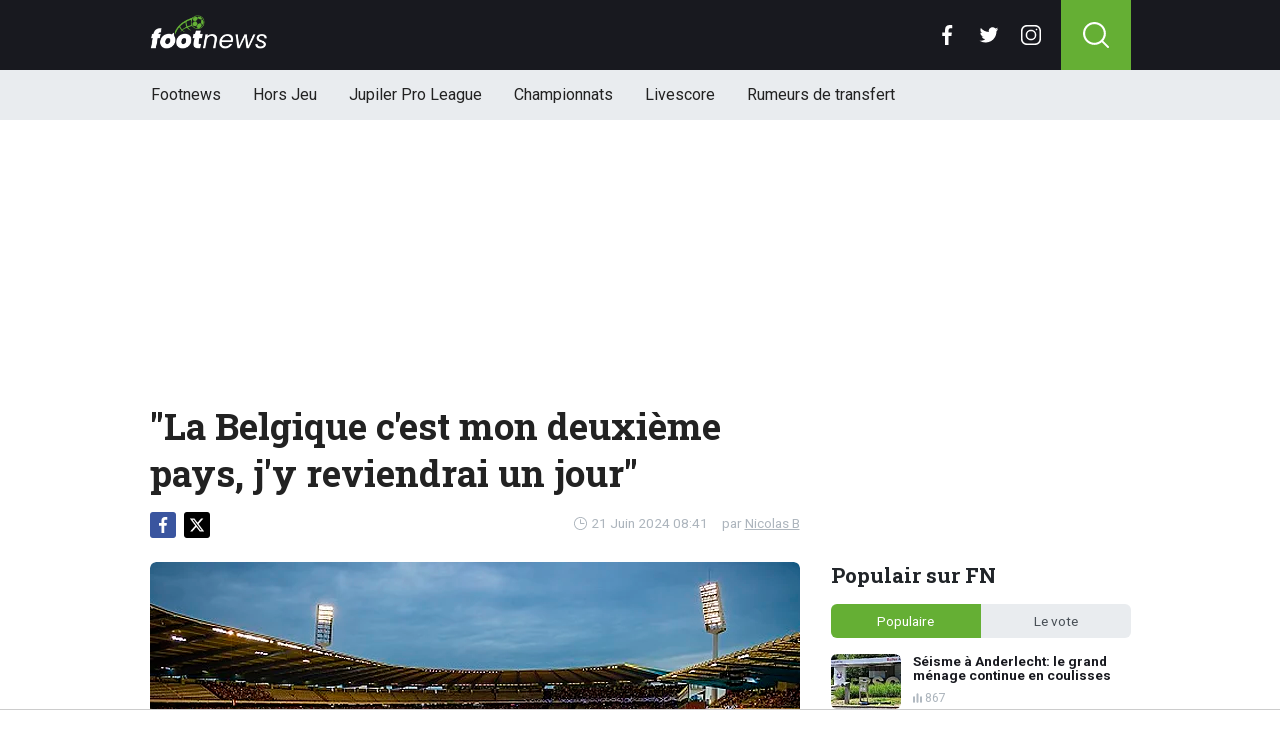

--- FILE ---
content_type: text/html; charset=utf-8
request_url: https://www.footnews.be/news/423788/la-belgique-cest-mon-deuxieme-pays-jy-reviendrai-un-jour
body_size: 15664
content:
<!doctype html>
<html lang="fr">
<head>

    <script async src="https://www.googletagmanager.com/gtag/js?id=G-XQ02J4ECFR"></script>
    <script>
        window.dataLayer = window.dataLayer || [];
        function gtag(){dataLayer.push(arguments);
        }
        gtag('js', new Date());

        gtag('config', 'G-XQ02J4ECFR');
    </script>

    <!-- Global site tag (gtag.js) - Google Analytics -->
    <script async src="https://www.googletagmanager.com/gtag/js?id=G-8WQ61C51L6"></script>
    <script>
        window.dataLayer = window.dataLayer || [];
        function gtag(){dataLayer.push(arguments);
        }
        gtag('js', new Date());

        gtag('config', 'G-8WQ61C51L6');
    </script>
    <script>
      // 1. User engagement na 15 seconden
      setTimeout(function() {
        gtag('event', 'user_engagement_15s', {
          event_category: 'engagement',
          event_label: '15_seconds_on_page',
          non_interaction: false
        });
      }, 15000);

      // 2. User engagement na 30 seconden
      setTimeout(function() {
        gtag('event', 'user_engagement_30s', {
          event_category: 'engagement',
          event_label: '30_seconds_on_page',
          non_interaction: false
        });
      }, 30000);

      // 3. Scroll diepte 50% & 75%
      let scroll50 = false, scroll75 = false;
      window.addEventListener("scroll", function () {
        const maxScroll = Math.max(document.documentElement.scrollHeight, document.body.scrollHeight) - window.innerHeight;
        if (maxScroll <= 0) return;
        const scrolled = window.scrollY / maxScroll;
        if (!scroll50 && scrolled >= 0.5) {
          gtag('event', 'scroll_50_percent', {
            event_category: 'engagement',
            non_interaction: true
          });
          scroll50 = true;
        }
        if (!scroll75 && scrolled >= 0.75) {
          gtag('event', 'scroll_75_percent', {
            event_category: 'engagement',
            non_interaction: true
          });
          scroll75 = true;
        }
      });
    </script>


    <script>
        (function(i,s,o,g,r,a,m){i['GoogleAnalyticsObject']=r;i[r]=i[r]||function(){
        (i[r].q=i[r].q||[]).push(arguments)},i[r].l=1*new Date();a=s.createElement(o),
            m=s.getElementsByTagName(o)[0];a.async=1;a.src=g;m.parentNode.insertBefore(a,m)
        })(window,document,'script','//www.google-analytics.com/analytics.js','ga');

        ga('create', 'UA-568102-37', 'www.footnews.be');
        ga('create', 'UA-568102-29', 'www.footnews.be', {'name': 'vntracker' });

        ga('send', 'pageview');
        ga('vntracker.send', 'pageview');

    </script>


    <meta charset="utf-8">
    <meta name="viewport" content="width=device-width, initial-scale=1">
    <link rel="stylesheet" href="/tpl/media/app/css/app.css?v=26" crossorigin="anonymous">

    <title>"La Belgique c'est mon deuxième pays, j'y reviendrai un jour" - FootNews</title>
    <meta name="keywords" content="Roumanie,Diables Rouges">
    <meta name="description" content="Ce samedi &amp;agrave; Cologne, la Belgique affrontera la Roumanie. Un duel qui sera v&amp;eacute;cue d&#039;une fa&amp;ccedil;on un peu par...">
    <meta name="robots" content="max-image-preview:large, max-snippet:-1, max-video-preview:-1">
	<link rel="alternate" type="application/rss+xml" href="https://www.footnews.be/feed/rss.php" title="FootNews RSS">
	<link rel="preconnect" href="https://fonts.googleapis.com">

    <link rel="icon" type="image/png" sizes="192x192"  href="/tpl/media/favicon/android-chrome-192x192.png">
    <link rel="icon" type="image/png" sizes="192x192"  href="/tpl/media/favicon/android-chrome-512x512.png">
    <link rel="apple-touch-icon" sizes="180x180" href="/apple-touch-icon.png">
    <link rel="icon" type="image/png" sizes="32x32" href="/favicon-32x32.png">
    <link rel="icon" type="image/png" sizes="16x16" href="/favicon-16x16.png">
    <link rel="icon" href="https://www.footnews.be/favicon.ico">
    <link rel="manifest" href="/site.webmanifest">
    <link rel="mask-icon" href="/tpl/media/favicon//safari-pinned-tab.svg" color="#65af34">
    <meta name="msapplication-TileColor" content="#00a300">
    <meta name="theme-color" content="#18191f">
    <meta name="twitter:widgets:theme" content="dark">

    <meta property="og:image:width" content="1200" />
    <meta property="og:image:height" content="675" />

    <meta property="og:url"           content="https://www.footnews.be/news/423788/la-belgique-cest-mon-deuxieme-pays-jy-reviendrai-un-jour" />
    <meta property="og:type"          content="website" />
    <meta property="og:title"         content="&quot;La Belgique c&#039;est mon deuxi&egrave;me pays, j&#039;y reviendrai un jour&quot;" />
    <meta property="og:description"   content="Ce samedi &amp;agrave; Cologne, la Belgique affrontera la Roumanie. Un duel qui sera v&amp;eacute;cue d&#039;une fa&amp;ccedil;on un peu par..." />
    <meta property="og:image"         content="https://www.footimages.be/media/fotos/1200x675/0/Stade-Roi-Baudouin-Diables-Rouges(11-06-19).webp" />
    <meta property="fb:pages"         content="140980895979589" />
    <meta property="fb:app_id"         content="386140481799170" />

    <link rel="canonical" href="https://www.footnews.be/news/423788/la-belgique-cest-mon-deuxieme-pays-jy-reviendrai-un-jour" />

        <script src="https://cdn.onesignal.com/sdks/OneSignalSDK.js" async=""></script>

        <script>
            window.OneSignal = window.OneSignal || [];
            OneSignal.push(function() {
                OneSignal.init({
                    appId: "ae518478-edd0-44b9-841a-775c0ea91984",
                    promptOptions: {
                        slidedown: {
                            prompts: [
                                {
                                    type: "push", // current types are "push" & "category"
                                    autoPrompt: true,
                                    text: {
                                        /* limited to 90 characters */
                                        actionMessage: "Tu veux recevoir une notification en cas de BREAKING NEWS?",
                                        /* acceptButton limited to 15 characters */
                                        acceptButton: "Oui",
                                        /* cancelButton limited to 15 characters */
                                        cancelButton: "Non"
                                    },
                                    delay: {
                                        pageViews: 1,
                                        timeDelay: 20
                                    }
                                }
                            ]
                        }
                    }
                });
            });
        </script>

        <script type="text/javascript">
        !function(){"use strict";function e(e){var t=!(arguments.length>1&&void 0!==arguments[1])||arguments[1],c=document.createElement("script");c.src=e,t?c.type="module":(c.async=!0,c.type="text/javascript",c.setAttribute("nomodule",""));var n=document.getElementsByTagName("script")[0];n.parentNode.insertBefore(c,n)}!function(t,c){!function(t,c,n){var a,o,r;n.accountId=6568,null!==(a=t.marfeel)&&void 0!==a||(t.marfeel={}),null!==(o=(r=t.marfeel).cmd)&&void 0!==o||(r.cmd=[]),t.marfeel.config=n;var i="https://sdk.mrf.io/statics";e("".concat(i,"/marfeel-sdk.js?id=").concat(c),!0),e("".concat(i,"/marfeel-sdk.es5.js?id=").concat(c),!1)}(t,c,arguments.length>2&&void 0!==arguments[2]?arguments[2]:{})}(window,6568,{} /* Config */)}();
        </script>

    <!-- R89 -->
    <script async src="https://tags.refinery89.com/footnewsbe.js"></script>
    <!-- /end R89 -->
<!-- <meta name="apple-itunes-app" content="app-id=1321860153, affiliate-data=myAffiliateData, app-argument=myURL"> -->
</head>

<body class="news">

<header class="header js-header">
    <div class="header-top container d-flex align-items-center justify-content-between">
        <div class="d-flex h-100 align-items-center">
            <div class="header-logo">
                <a href="/">
                    <img src="/tpl/media/app/images/footnews.png?v=2" alt="Footnews" width="117" height="34" />
                </a>
            </div>
        </div>

        <div class="d-flex header-icons">
            <div class="header-socials js-header-socials d-none d-lg-block">
                <ul>
                    <li class="facebook">
                        <a href="https://www.facebook.com/footnews.be" target="_blank">
                            <svg width="26" height="26" viewBox="0 0 26 26" fill="none" xmlns="https://www.w3.org/2000/svg"><g clip-path="url(#a)"><path d="M17.33 4.317h2.374V.183C19.294.127 17.886 0 16.246 0c-3.422 0-5.767 2.153-5.767 6.109V9.75H6.703v4.621h3.776V26h4.63V14.373h3.624l.575-4.622h-4.2V6.567c.001-1.336.361-2.25 2.222-2.25Z" fill="currentColor"/></g><defs><clipPath id="a"><path fill="currentColor" d="M0 0h26v26H0z"/></clipPath></defs></svg>
                        </a>
                    </li>

                    <li class="twitter">
                        <a href="https://twitter.com/footnewsbe" target="_blank">
                            <svg width="26" height="26" viewBox="0 0 26 26" fill="none" xmlns="https://www.w3.org/2000/svg"><path d="M8.47 22.761c9.199 0 14.23-7.62 14.23-14.229 0-.216-.005-.432-.015-.646a10.176 10.176 0 0 0 2.495-2.59 9.978 9.978 0 0 1-2.872.788 5.02 5.02 0 0 0 2.199-2.766A10.03 10.03 0 0 1 21.33 4.53a5.002 5.002 0 0 0-8.522 4.56A14.199 14.199 0 0 1 2.501 3.868a4.99 4.99 0 0 0-.677 2.514c0 1.734.883 3.266 2.225 4.162a4.962 4.962 0 0 1-2.265-.625v.064a5.002 5.002 0 0 0 4.012 4.902 5.02 5.02 0 0 1-2.259.086 5.006 5.006 0 0 0 4.672 3.473 10.033 10.033 0 0 1-6.211 2.141c-.404 0-.802-.023-1.193-.07a14.157 14.157 0 0 0 7.665 2.247" fill="currentColor"/></svg>
                        </a>
                    </li>

                    <li class="instagram">
                        <a href="https://www.instagram.com/footnewsbe/" target="_blank">
                            <svg width="26" height="26" viewBox="0 0 26 26" fill="none" xmlns="https://www.w3.org/2000/svg"><path d="M18.448 0H7.553C3.388 0 0 3.388 0 7.553v10.894C0 22.612 3.388 26 7.553 26h10.894C22.612 26 26 22.612 26 18.448V7.553C26 3.388 22.612 0 18.448 0Zm5.52 18.447a5.528 5.528 0 0 1-5.52 5.522H7.553a5.528 5.528 0 0 1-5.522-5.521V7.553A5.528 5.528 0 0 1 7.553 2.03h10.894a5.528 5.528 0 0 1 5.522 5.522v10.894Z" fill="currentColor"/><path d="M13 5.992A7.016 7.016 0 0 0 5.992 13 7.016 7.016 0 0 0 13 20.008 7.016 7.016 0 0 0 20.008 13 7.016 7.016 0 0 0 13 5.992Zm0 11.985A4.982 4.982 0 0 1 8.023 13 4.982 4.982 0 0 1 13 8.023 4.982 4.982 0 0 1 17.977 13 4.982 4.982 0 0 1 13 17.977ZM20.11 6.906a1.016 1.016 0 1 0 0-2.031 1.016 1.016 0 0 0 0 2.031Z" fill="currentColor"/></svg>
                        </a>
                    </li>
                </ul>
            </div>

            <div class="header-search">
                <button type="button" class="header-search__trigger js-search-trigger">
                    <span class="icon icon-md icon-search"></span>
                </button>

                <div class="header-search__form js-search-form">
                    <form method="get" action="/zoeken/">
                        <div class="input-group">
                            <button type="submit" aria-label="Search" class="btn btn-search">
                                <span class="icon icon-sm icon-search"></span>
                            </button>

                            <input type="search" name="q" autocomplete="off" autocapitalize="off" placeholder="Chercher..." aria-label="Chercher..." value="" class="form-control">

                            <button type="button" aria-label="Close" class="btn btn-close js-search-trigger">
                                <span class="icon icon-sm icon-cross"></span>
                            </button>
                        </div>
                    </form>
                </div>
            </div>

            <button type="button" class="main-navigation__trigger js-mobile-navigation-trigger">
                <span></span>
                <span></span>
                <span></span>
            </button>
        </div>
    </div>

    <div class="main-navigation-wrapper">
        <div class="main-navigation js-main-navigation container">
            <div class="header-logo-small">
                <a href="/">
                    <img src="/tpl/media/app/images/fn-logo.png" alt="Footnews" width="50" height="46" />
                </a>
            </div>

            <ul class="main-navigation__list">
                <li><a href="/">Footnews</a></li>
                <li><a href="/hors-jeu">Hors Jeu</a></li>
                <li><a href="/competities/65-belgie-jupiler-pro-league">Jupiler Pro League</a></li>
                <!--<li><a href="https://www.footnews.be/competities">Competities</a></li>-->
                <li class="main-navigation__has-children">
                    <a href="/competities" class="js-mobile-navigation-trigger-subs">Championnats</a>
                    <div class="main-navigation__sub">
                        <ul>
                            <li><a href="/competities/belgie-jupiler-pro-league">Jupiler Pro League</a></li>
                            <li><a href="/competities/challenger-pro-league">Challenger Pro League</a></li>
                            <li><a href="/competities/premier-league">Premier League</a></li>
                            <li><a href="/competities/bundesliga">Bundesliga</a></li>
                            <li><a href="/competities/ligue-1">Ligue 1</a></li>
                            <li><a href="/competities/primera-division">Primera Division</a></li>
                            <li><a href="/competities/serie-a">Serie A</a></li>
                            <li><a href="/competities/nederland-eredivisie">Eredivisie</a></li>
                            <li><a href="/competities/portugal-primeira-liga">Primeira Liga</a></li>
                        </ul>
                    </div>
                </li>
                <!--<li><a href="https://www.footnews.be/exclusief">A l'exclusion</a></li>-->

                <li><a href="/livescore">Livescore</a></li>
								<li><a href="/rumeurs-de-transfert">Rumeurs de transfert</a></li>


            </ul>

            <div class="main-navigation__socials d-block d-lg-none">
                <ul>
                    <li class="facebook">
                        <a href="https://www.facebook.com/footnews.be" target="_blank">
                            <span class="icon icon-md icon-facebook"></span>
                        </a>
                    </li>

                    <li class="twitter">
                        <a href="https://twitter.com/footnewsbe" target="_blank">
                            <span class="icon icon-md icon-twitter"></span>
                        </a>
                    </li>

                    <li class="instagram">
                        <a href="https://www.instagram.com/footnewsbe/" target="_blank">
                            <span class="icon icon-md icon-instagram"></span>
                        </a>
                    </li>
                </ul>
            </div>
        </div>
    </div>
</header>

<div class="header-banner position-relative mt-3">
    <!-- R89 billboard -->
    <div style="min-height:250px;" class="r89-desktop-billboard-atf d-none d-md-block"></div>

    <!-- /end R89 billboard -->
</div>


<div class="container" >


	<!-- headline, date -->
	<div class="headline">
		<h1 class="mt-3" itemprop="headline">
			"La Belgique c'est mon deuxième pays, j'y reviendrai un jour"
		</h1>

		<div class="d-flex justify-content-end mt-2">
			<time itemprop="datePublished" class="d-flex align-items-center">
				<span class="icon icon-xs icon-gray icon-clock me-1"></span>
				21 Juin 2024 08:41
			</time>

			<span class="author-link">par <a href="/author/nicolas-b" itemprop="author">Nicolas B</a></span>
		</div>
	</div>
	<!-- /end headline, date -->

	<!-- social sticky -->
	<div class="social-sticky" data-sticky-socials="true">
		<div class="headline">
			<ul>
				<li class="facebook">
					<a href="https://www.facebook.com/sharer/sharer.php?u=https://www.footnews.be/news/423788/la-belgique-cest-mon-deuxieme-pays-jy-reviendrai-un-jour" target="_blank">
						<span class="icon icon-xs icon-facebook"></span>
					</a>
				</li>

				<li class="twitter">
					<a href="https://twitter.com/intent/tweet?url=https://www.footnews.be/news/423788/la-belgique-cest-mon-deuxieme-pays-jy-reviendrai-un-jour&text=">
						<span class="icon icon-xs icon-twitter"></span>
					</a>
				</li>

				<li class="whatsapp d-block d-md-none">
					<a href="whatsapp://send?text=https://www.footnews.be/news/423788/la-belgique-cest-mon-deuxieme-pays-jy-reviendrai-un-jour" data-action="share/whatsapp/share">
						<span class="icon icon-xs icon-whatsapp"></span>
					</a>
				</li>
			</ul>
		</div>
	</div>
		<!-- <div style="min-height:280px; margin-top: 20px;" class="r89-mobile-billboard-top d-block d-md-none"></div> -->
	<!-- /end social sticky -->


	<div class="d-flex justify-content-between article-layout">
		<div class="content">

			<!-- photo -->
			<div class="headline-photo">
				<figure itemscope="" itemtype="https://schema.org/ImageObject">
					<img src="https://www.footimages.be/media/fotos/650x320/0/Stade-Roi-Baudouin-Diables-Rouges(11-06-19).webp" width="650"
						 alt=""La Belgique c'est mon deuxième pays, j'y reviendrai un jour"" class="headline-photo__img">

					<figcaption itemprop="author">
						<span>Photo: © PhotoNews</span>
					</figcaption>
				</figure>
			</div>
			<!-- end photo -->
				<script type="application/ld+json">
				{
				  "@context": "https://schema.org",
				  "@type": "NewsArticle",
				  "headline": "'La Belgique c'est mon deuxième pays, j'y reviendrai un jour'",
				  "description": "Ce samedi &amp;agrave; Cologne, la Belgique affrontera la Roumanie. Un duel qui sera v&amp;eacute;cue d&#039;une fa&amp;ccedil;on un peu par...",
				  "articlebody": "Ce samedi &agrave; Cologne, la Belgique affrontera la Roumanie. Un duel qui sera v&eacute;cue d'une fa&ccedil;on un peu particuli&egrave;re par certains.&nbsp; C'est le cas de Mircea Rednic, qui aura pass&eacute; six ann&eacute;es de sa carri&egrave;re de joueur en Belgique, au Standard puis &agrave; Saint-Trond. Le Roumain aura ensuite offici&eacute; comme entraineur dans plusieurs clubs belges : le Standard, Gand et Mouscron.&nbsp; 'Un agent me bloque un peu partout' 'Lors du tirage au sort, j&rsquo;ai &eacute;t&eacute; pris d&rsquo;un sentiment bizarre. La Belgique, c&rsquo;est mon deuxi&egrave;me pays. Il me manque et j&rsquo;y reviendrai un jour. J&rsquo;ai dit que je voulais terminer ma carri&egrave;re en Belgique ? Oui mais &ccedil;a sera compliqu&eacute; car un certain agent me bloque un peu partout', d&eacute;clare Rednic &agrave; Sudinfo. 'Plus s&eacute;rieusement, &agrave; l&rsquo;annonce du tirage, on s&rsquo;est dit qu&rsquo;on pouvait viser la deuxi&egrave;me place du groupe car l&rsquo;Ukraine sortait des barrages et la Slovaquie n&rsquo;&eacute;tait pas vraiment un pays de foot', ajoute-t-il.&nbsp; Et quand on lui demande qui il supportera ce samedi, il r&eacute;pond : 'On m&rsquo;a directement demand&eacute; pour qui je tiendrais ce samedi. J&rsquo;ai dit que quand la Belgique joue, je la supporte mais samedi&hellip; ca sera difficile, d&eacute;sol&eacute; pour vous.'",
				  "url": "https://www.footnews.be/news/423788/la-belgique-cest-mon-deuxieme-pays-jy-reviendrai-un-jour",
				  "mainEntityOfPage": {
					"@id": "https://www.footnews.be/news/423788/la-belgique-cest-mon-deuxieme-pays-jy-reviendrai-un-jour"
				  },
  				  
				  "inLanguage": "nl_BE",
                  "isAccessibleForFree": "True",
                  "wordCount": "281",
				  "publisher": {
				  	"@type": "Organization",
                    "@id": "https://www.footnews.be/news/423788/la-belgique-cest-mon-deuxieme-pays-jy-reviendrai-un-jour",
					"@name": "FootNews.be",
					"@url": "https://www.footnews.be/"
				  },
				  "author": {
				    "@type": "Person",
				    "@name": "Nicolas B",
					"@url": "https://www.footnews.be/author/nicolas-b"
				  },
				  "image": "https://www.footimages.be/media/fotos/1200x675/0/Stade-Roi-Baudouin-Diables-Rouges(11-06-19).webp",
				  "thumbnailUrl": "https://www.footimages.be/media/fotos/1200x675/0/Stade-Roi-Baudouin-Diables-Rouges(11-06-19).webp",
				  "datePublished": "2024-06-21T08:41:00+02:00",
				  "dateModified": "2024-06-21T08:41:00+02:00"
				}
			</script>
			<!-- article -->
			<div class="article" itemprop="articleBody" id="outb_readmore.articlecontent_txt">
				<p class="article__intro">
					Ce samedi &agrave; Cologne, la Belgique affrontera la Roumanie. Un duel qui sera v&eacute;cue d'une fa&ccedil;on un peu particuli&egrave;re par certains.&nbsp;
				</p>

				<div class="position-relative mb-3">
					<div style="min-height:250px;" class="r89-desktop-video-outstream d-none d-md-block"></div>
					<div style="min-height:250px;" class="r89-mobile-video-outstream d-block d-md-none"></div>
					<div class="loader"></div>
				</div>

					
<p>C'est le cas de Mircea Rednic, qui aura pass&eacute; six ann&eacute;es de sa carri&egrave;re de joueur en Belgique, au Standard puis &agrave; Saint-Trond. Le Roumain aura ensuite offici&eacute; comme entraineur dans plusieurs clubs belges : le Standard, Gand et Mouscron.&nbsp;</p>
<h2><p style="font-size: 1.1rem; font-weight: normal; margin: 1.5em 0; line-height: 1.6;">
									<span style="font-weight: normal;">LIRE AUSSI: </span>
									<a href="/news/492144/un-diable-rouge-a-songe-a-signer-au-standard-il-y-a-18-mois" style="color: #4CAF50; font-weight: normal; !important; text-decoration: underline;">Un Diable Rouge a songé à signer au Standard il y a 18 mois</a>
							</p>"Un agent me bloque un peu partout"</h2>
<p>"Lors du tirage au sort, j&rsquo;ai &eacute;t&eacute; pris d&rsquo;un sentiment bizarre. La Belgique, c&rsquo;est mon deuxi&egrave;me pays. Il me manque et j&rsquo;y reviendrai un jour. J&rsquo;ai dit que je voulais terminer ma carri&egrave;re en Belgique ? Oui mais &ccedil;a sera compliqu&eacute; car un certain agent me bloque un peu partout", d&eacute;clare Rednic &agrave; Sudinfo.</p>
<p>"Plus s&eacute;rieusement, &agrave; l&rsquo;annonce du tirage, on s&rsquo;est dit qu&rsquo;on pouvait viser la deuxi&egrave;me place du groupe car l&rsquo;Ukraine sortait des barrages et la Slovaquie n&rsquo;&eacute;tait pas vraiment un pays de foot", ajoute-t-il.&nbsp;</p>
<p><span>Et quand on lui demande qui il supportera ce samedi, il r&eacute;pond : "On m&rsquo;a directement demand&eacute; pour qui je tiendrais ce samedi. J&rsquo;ai dit que quand la Belgique joue, je la supporte mais samedi&hellip; ca sera difficile, d&eacute;sol&eacute; pour vous."</span></p>

			<!--	<p>
					 <b><a href="https://b1.trickyrock.com/redirect.aspx?pid=41376&bid=37966" target="_blank" rel="nofollow">Gagnez 50 FOIS votre mise</a></b>
				</p> -->




			</div>
			<!-- end article -->

   <!-- 		<h3 style="font-size: 17px; margin-bottom: 4px;">&#128293; Lire aussi</h3>

			<div class="article-list-grid article-list-grid-small" style="margin-bottom: 24px;">
			</div>
-->





			<div class="articles-hot-mobile" style="margin-bottom: 20px;">
					<div class="block mt-4">
							<div class="heading">
									<h4>🚀 Tout le monde lit cela maintenant.</h4>
							</div>
					</div>

					<div id="hot-articles" class="article-list article-list-grid article-list-grid-small">
							<div class="article-list__item">
									<a href="/news/492100/bruges-la-rumeur-qui-fait-grincer-des-dents" class="article-list__url">
											<div class="article-list__photo">
													<img src="https://www.footimages.be/media/fotos/320x180/0/Philip-Zinckernagel-ClubBrugge-1-07-2024-FN.webp" width="320" height="180" alt="Bruges: la rumeur qui fait grincer des dents" loading="lazy">
											</div>

											<div class="article-list__content">
													<h5 class="h3">Bruges: la rumeur qui fait grincer des dents</h5>

													<div class="date-votes">
															<div class="votes">
																	194
															</div>
													</div>
											</div>
									</a>
							</div>
							<div class="article-list__item">
									<a href="/news/492016/coup-dur-pour-le-standard-transfert-bloque" class="article-list__url">
											<div class="article-list__photo">
													<img src="https://www.footimages.be/media/fotos/320x180/0/marc-wilmots-standard-8-9-2025-fn.webp" width="320" height="180" alt="Coup dur pour le Standard: transfert bloqué!" loading="lazy">
											</div>

											<div class="article-list__content">
													<h5 class="h3">Coup dur pour le Standard: transfert bloqué!</h5>

													<div class="date-votes">
															<div class="votes">
																	651
															</div>
													</div>
											</div>
									</a>
							</div>
					</div>
			</div>

<div class='poll'>

	<p class="poll__title">Le vote: <span class="poll__question">La Belgique battra-t-elle la Roumanie ?</span></p>
	<span id='pollresult'>
	<form>
		<label class="poll__item">
			<input type="checkbox" id="pollBtn_Ku8SfvlmSCTqMN6+AKJWCg==" class="poll__checkbox">
			oui</label>
		<label class="poll__item">
			<input type="checkbox" id="pollBtn_owVFLFceIahs4+gp36wv0g==" class="poll__checkbox">
			non</label>
	</form>
	</span>
	<div id="fninfo" class="mb-4"></div>
	<div id='chimp'></div>
	<!--
	<ul class="social poll__social">
		<li><a href="javascript:fbShare(500,200);" class="fb">delen op facebook</a></li>
		<li><a href="javascript:twitShare(500,290);" class="tw">twitter</a></li>
		<li><a href="https://www.instagram.com/instavoetbalnieuwsbe/" target="_blank" class="insta" style="border:1px solid #555;">instagram</a></li>
		<li><a href="/contact/" class="mail" style="border:1px solid #555;">mail</a></li>
	</ul>-->
</div>






		<!--	<h2 class="h3 mt-4">Gerelateerd nieuws</h2> -->


		<div class="OUTBRAIN" data-src="DROP_PERMALINK_HERE" data-widget-id="AR_1"></div>

		<div class="mt-3 mb-3 mb-md-4 mt-md-4 article__tags">
			<!--	<h3 class="h3 mb-2">En savoir plus sur</h3> -->

			<div class="tags">
				<ul>
					<li>
						<a href="/tags/roumanie">Roumanie</a>
					</li>
					<li>
						<a href="/tags/diables_rouges">Diables Rouges</a>
					</li>
				</ul>
			</div>
		</div>
		<!-- /end tags -->

<!--		<script type="text/javascript" async="async" src="//widgets.outbrain.com/outbrain.js"></script> -->

			<div class="article-list article-list-list mt-4 js-article-list article__latest-news">
				<h4 class="h3 mt-4">Juste à temps</h4>



				<div class="article-list__item 0">
					<a href="/news/492183/de-roeck-trouve-enfin-la-bonne-recette-au-club-nxt" class="article-list__url">
						<div class="article-list__photo">
							<img src="https://www.footimages.be/media/fotos/120x115/0/jonas-de-roeck-03-03-2025-fn.webp" width="120" alt="De Roeck trouve (enfin) la bonne recette au Club NXT" loading="lazy">
						</div>

						<div class="article-list__content">
							<h5 class="h3">De Roeck trouve (enfin) la bonne recette au Club NXT</h5>
							<p>En Challenger Pro League, Jonas De Roeck a enfin trouv&amp;eacute; la bonne recette pour le Club NXT. ...</p>

							<div class="date-votes">
								<time datetime="23:00" class="time">
									<span class="flag flag-sm flag-be"></span>
									23:00
								</time>

								<div class="votes">
									4
								</div>
							</div>

							<div class="list-votes">
								4
							</div>
						</div>
					</a>
				</div>



				<div class="article-list__item 0">
					<a href="/news/492187/gand-perd-des-points-precieux-dans-la-lutte-pour-les-po1" class="article-list__url">
						<div class="article-list__photo">
							<img src="https://www.footimages.be/media/fotos/120x115/0/rik-de-mil-aa-gent-14-12-2025-fn.webp" width="120" alt="Gand perd des points précieux dans la lutte pour les PO1 " loading="lazy">
						</div>

						<div class="article-list__content">
							<h5 class="h3">Gand perd des points précieux dans la lutte pour les PO1 </h5>
							<p>Ce soir, Gand semblait longtemps bien parti dans la lutte pour le top 6. Les Buffalos ont pris ...</p>

							<div class="date-votes">
								<time datetime="22:47" class="time">
									<span class="flag flag-sm flag-be"></span>
									22:47
								</time>

								<div class="votes">
									3
								</div>
							</div>

							<div class="list-votes">
								3
							</div>
						</div>
					</a>
				</div>



				<div class="article-list__item 0">
					<a href="/news/492179/hasi-fait-le-points-sur-linfirmerie-en-vue-du-clasico" class="article-list__url">
						<div class="article-list__photo">
							<img src="https://www.footimages.be/media/fotos/120x115/0/besnik-hasi-anderlecht-07-12-2025-fn.webp" width="120" alt="Hasi fait le points sur l&#039;infirmerie en vue du Clasico" loading="lazy">
						</div>

						<div class="article-list__content">
							<h5 class="h3">Hasi fait le points sur l&#039;infirmerie en vue du Clasico</h5>
							<p>Le RSC Anderlecht est &amp;agrave; nouveau confront&amp;eacute; &amp;agrave; plusieurs blessures cette saison. ...</p>

							<div class="date-votes">
								<time datetime="22:25" class="time">
									<span class="flag flag-sm flag-be"></span>
									22:25
								</time>

								<div class="votes">
									48
								</div>
							</div>

							<div class="list-votes">
								48
							</div>
						</div>
					</a>
				</div>



				<div class="article-list__item 0">
					<a href="/news/492175/city-donne-des-nouvelles-cruciales-sur-la-blessure-de-doku" class="article-list__url">
						<div class="article-list__photo">
							<img src="https://www.footimages.be/media/fotos/120x115/0/doku-man-city-29-11-2025-1-fn.webp" width="120" alt="City donne des nouvelles cruciales sur la blessure de Doku" loading="lazy">
						</div>

						<div class="article-list__content">
							<h5 class="h3">City donne des nouvelles cruciales sur la blessure de Doku</h5>
							<p>Manchester City a battu Galatasaray en Ligue des champions la semaine derni&amp;egrave;re. ...</p>

							<div class="date-votes">
								<time datetime="22:19" class="time">
									<span class="flag flag-sm flag-en"></span>
									22:19
								</time>

								<div class="votes">
									12
								</div>
							</div>

							<div class="list-votes">
								12
							</div>
						</div>
					</a>
				</div>



				<div class="article-list__item 0">
					<a href="/news/492172/" class="article-list__url">
						<div class="article-list__photo">
							<img src="https://www.footimages.be/media/fotos/120x115/0/vincent-euvrard-standard-18-01-26.webp" width="120" alt="Euvrard : « Est-ce que je crains d&#039;être licencié ? »" loading="lazy">
						</div>

						<div class="article-list__content">
							<h5 class="h3">Euvrard : « Est-ce que je crains d&#039;être licencié ? »</h5>
							<p>Besnik Hasi doit craindre pour son poste si le RSC Anderlecht perd contre le Standard, mais c&#039;est ...</p>

							<div class="date-votes">
								<time datetime="21:46" class="time">
									<span class="flag flag-sm flag-be"></span>
									21:46
								</time>

								<div class="votes">
									42
								</div>
							</div>

							<div class="list-votes">
								42
							</div>
						</div>
					</a>
				</div>



				<div class="article-list__item 0">
					<a href="/news/492170/" class="article-list__url">
						<div class="article-list__photo">
							<img src="https://www.footimages.be/media/fotos/120x115/0/vieren-ajax-28-12-2025-fn.webp" width="120" alt="« L&#039;Ajax s&#039;apprête à réaliser un transfert spectaculaire »" loading="lazy">
						</div>

						<div class="article-list__content">
							<h5 class="h3">« L&#039;Ajax s&#039;apprête à réaliser un transfert spectaculaire »</h5>
							<p>L&#039;Ajax met tout en &amp;oelig;uvre pour terminer deuxi&amp;egrave;me de l&#039;Eredivisie et s&#039;assurer ainsi une ...</p>

							<div class="date-votes">
								<time datetime="21:41" class="time">
									<span class="flag flag-sm flag-nl"></span>
									21:41
								</time>

								<div class="votes">
									13
								</div>
							</div>

							<div class="list-votes">
								13
							</div>
						</div>
					</a>
				</div>



				<div class="article-list__item 0">
					<a href="/news/492167/hubert-fait-leloge-de-4-brugeois-avant-le-choc-de-dimanche" class="article-list__url">
						<div class="article-list__photo">
							<img src="https://www.footimages.be/media/fotos/120x115/0/david-hubert-29-11-25.webp" width="120" alt="Hubert fait l&#039;éloge de 4 Brugeois avant le choc de dimanche" loading="lazy">
						</div>

						<div class="article-list__content">
							<h5 class="h3">Hubert fait l&#039;éloge de 4 Brugeois avant le choc de dimanche</h5>
							<p>Le Club Bruges r&amp;eacute;alise d&#039;excellentes performances en Europe depuis des ann&amp;eacute;es, mais en ...</p>

							<div class="date-votes">
								<time datetime="21:28" class="time">
									<span class="flag flag-sm flag-be"></span>
									21:28
								</time>

								<div class="votes">
									13
								</div>
							</div>

							<div class="list-votes">
								13
							</div>
						</div>
					</a>
				</div>



				<div class="article-list__item 0">
					<a href="/news/492163/une-lueur-despoir-pour-le-krc-genk-hayen-trouve-un-nouveau-meneur" class="article-list__url">
						<div class="article-list__photo">
							<img src="https://www.footimages.be/media/fotos/120x115/0/nicky-hayen-krc-genk-18-01-2026-fn.webp" width="120" alt="Une lueur d&#039;espoir pour le KRC Genk : Hayen trouve un nouveau meneur" loading="lazy">
						</div>

						<div class="article-list__content">
							<h5 class="h3">Une lueur d&#039;espoir pour le KRC Genk : Hayen trouve un nouveau meneur</h5>
							<p>Les chances du KRC Genk de terminer dans le top six s&#039;amenuisent de semaine en semaine. Le club a ...</p>

							<div class="date-votes">
								<time datetime="20:54" class="time">
									<span class="flag flag-sm flag-be"></span>
									20:54
								</time>

								<div class="votes">
									5
								</div>
							</div>

							<div class="list-votes">
								5
							</div>
						</div>
					</a>
				</div>



				<div class="article-list__item 0">
					<a href="/news/492162/" class="article-list__url">
						<div class="article-list__photo">
							<img src="https://www.footimages.be/media/fotos/120x115/0/olivier-renard-anderlecht-14-8-2025-fn.webp" width="120" alt="« Renard commet une erreur coûteuse à Anderlecht »" loading="lazy">
						</div>

						<div class="article-list__content">
							<h5 class="h3">« Renard commet une erreur coûteuse à Anderlecht »</h5>
							<p>Olivier Renard n&#039;a jusqu&#039;&amp;agrave; pr&amp;eacute;sent pas fait forte impression en tant que directeur ...</p>

							<div class="date-votes">
								<time datetime="20:24" class="time">
									<span class="flag flag-sm flag-be"></span>
									20:24
								</time>

								<div class="votes">
									128
								</div>
							</div>

							<div class="list-votes">
								128
							</div>
						</div>
					</a>
				</div>



				<div class="article-list__item 0">
					<a href="/news/492160/officiel-westerlo-devoile-son-dernier-transfert" class="article-list__url">
						<div class="article-list__photo">
							<img src="https://www.footimages.be/media/fotos/120x115/0/issame-charai-westerlo-28-07-2025-fn.webp" width="120" alt="OFFICIEL - Westerlo dévoile son dernier transfert " loading="lazy">
						</div>

						<div class="article-list__content">
							<h5 class="h3">OFFICIEL - Westerlo dévoile son dernier transfert </h5>
							<p>Le KVC Westerlo est tr&amp;egrave;s actif pendant ce mercato. Les Campinois ont d&amp;eacute;j&amp;agrave; ...</p>

							<div class="date-votes">
								<time datetime="20:13" class="time">
									<span class="flag flag-sm flag-be"></span>
									20:13
								</time>

								<div class="votes">
									1
								</div>
							</div>

							<div class="list-votes">
								1
							</div>
						</div>
					</a>
				</div>



				<div class="article-list__item 0">
					<a href="/news/492152/quelle-fin-de-mercato-pour-anderlecht-hasi-fait-le-point" class="article-list__url">
						<div class="article-list__photo">
							<img src="https://www.footimages.be/media/fotos/120x115/0/besnik-hasi-anderlecht-04-05-25.webp" width="120" alt="Quelle fin de mercato pour Anderlecht ? Hasi fait le point" loading="lazy">
						</div>

						<div class="article-list__content">
							<h5 class="h3">Quelle fin de mercato pour Anderlecht ? Hasi fait le point</h5>
							<p>Anderlecht a recrut&amp;eacute; trois joueurs et en a lib&amp;eacute;r&amp;eacute; cinq jusqu&#039;&amp;agrave; ...</p>

							<div class="date-votes">
								<time datetime="19:41" class="time">
									<span class="flag flag-sm flag-be"></span>
									19:41
								</time>

								<div class="votes">
									158
								</div>
							</div>

							<div class="list-votes">
								158
							</div>
						</div>
					</a>
				</div>



				<div class="article-list__item 0">
					<a href="/news/492151/une-arrivee-et-un-depart-important-a-lunion-sg-" class="article-list__url">
						<div class="article-list__photo">
							<img src="https://www.footimages.be/media/fotos/120x115/0/hubert-union-7-12-2025-fn.webp" width="120" alt="Une arrivée et un départ important à l&#039;Union SG ?" loading="lazy">
						</div>

						<div class="article-list__content">
							<h5 class="h3">Une arrivée et un départ important à l&#039;Union SG ?</h5>
							<p>Apr&amp;egrave;s avoir r&amp;eacute;alis&amp;eacute; une belle campagne de Ligue des champions, l&#039;Union SG va ...</p>

							<div class="date-votes">
								<time datetime="19:11" class="time">
									<span class="flag flag-sm flag-be"></span>
									19:11
								</time>

								<div class="votes">
									69
								</div>
							</div>

							<div class="list-votes">
								69
							</div>
						</div>
					</a>
				</div>



				<div class="article-list__item 0">
					<a href="/news/492147/clasico-sous-haute-tension-les-fans-du-rsca-font-entendre-leurs-voix" class="article-list__url">
						<div class="article-list__photo">
							<img src="https://www.footimages.be/media/fotos/120x115/0/Supporter-Anderlecht-RSCA-e1550641914491.webp" width="120" alt="Clasico sous haute tension : les fans du RSCA font entendre leurs voix" loading="lazy">
						</div>

						<div class="article-list__content">
							<h5 class="h3">Clasico sous haute tension : les fans du RSCA font entendre leurs voix</h5>
							<p>Alors m&amp;ecirc;me que les supporters visiteurs sont de nouveau autoris&amp;eacute;s &amp;agrave; assister au ...</p>

							<div class="date-votes">
								<time datetime="18:55" class="time">
									<span class="flag flag-sm flag-be"></span>
									18:55
								</time>

								<div class="votes">
									164
								</div>
							</div>

							<div class="list-votes">
								164
							</div>
						</div>
					</a>
				</div>



				<div class="article-list__item 0">
					<a href="/news/492146/mbappe-sen-prend-a-ses-coequipiers-un-scandale-" class="article-list__url">
						<div class="article-list__photo">
							<img src="https://www.footimages.be/media/fotos/120x115/0/kylian-mbappe-real-madrid-17-10-2024-fn.webp" width="120" alt="Mbappé s&#039;en prend à ses coéquipiers : &quot;Un scandale !&quot;" loading="lazy">
						</div>

						<div class="article-list__content">
							<h5 class="h3">Mbappé s&#039;en prend à ses coéquipiers : &quot;Un scandale !&quot;</h5>
							<p>La situation est explosive au Real Madrid. Deux semaines seulement apr&amp;egrave;s le limogeage de Xabi ...</p>

							<div class="date-votes">
								<time datetime="18:04" class="time">
									<span class="flag flag-sm flag-es"></span>
									18:04
								</time>

								<div class="votes">
									56
								</div>
							</div>

							<div class="list-votes">
								56
							</div>
						</div>
					</a>
				</div>



				<div class="article-list__item 0">
					<a href="/news/492144/un-diable-rouge-a-songe-a-signer-au-standard-il-y-a-18-mois" class="article-list__url">
						<div class="article-list__photo">
							<img src="https://www.footimages.be/media/fotos/120x115/0/sclessin-21-11-25.webp" width="120" alt="Un Diable Rouge a songé à signer au Standard il y a 18 mois" loading="lazy">
						</div>

						<div class="article-list__content">
							<h5 class="h3">Un Diable Rouge a songé à signer au Standard il y a 18 mois</h5>
							<p>Au Standard, on tente de renouer avec la gloire d&#039;antan, mais le processus s&#039;av&amp;egrave;re difficile ...</p>

							<div class="date-votes">
								<time datetime="17:41" class="time">
									<span class="flag flag-sm flag-be"></span>
									17:41
								</time>

								<div class="votes">
									101
								</div>
							</div>

							<div class="list-votes">
								101
							</div>
						</div>
					</a>
				</div>



				<div class="article-list__item 0">
					<a href="/news/492140/leko-sexprime-sur-le-transfert-de-schjelderup" class="article-list__url">
						<div class="article-list__photo">
							<img src="https://www.footimages.be/media/fotos/120x115/0/ivan-leko-clubbrugge-19-1-2026-2-fn.webp" width="120" alt="Leko s&#039;exprime sur le transfert de Schjelderup" loading="lazy">
						</div>

						<div class="article-list__content">
							<h5 class="h3">Leko s&#039;exprime sur le transfert de Schjelderup</h5>
							<p>Le Club de Bruges souhaite encore se renforcer avant la fin du mercato hivernal. Andreas Schjelderup ...</p>

							<div class="date-votes">
								<time datetime="17:24" class="time">
									<span class="flag flag-sm flag-be"></span>
									17:24
								</time>

								<div class="votes">
									83
								</div>
							</div>

							<div class="list-votes">
								83
							</div>
						</div>
					</a>
				</div>



				<div class="article-list__item 0">
					<a href="/news/492132/clasico-hasi-a-plus-de-cordes-a-son-arc-que-vincent-euvrard" class="article-list__url">
						<div class="article-list__photo">
							<img src="https://www.footimages.be/media/fotos/120x115/0/besnik-hasi-anderlecht-8-1-2026-fn.webp" width="120" alt="Clasico: Hasi a plus de cordes à son arc que Vincent Euvrard" loading="lazy">
						</div>

						<div class="article-list__content">
							<h5 class="h3">Clasico: Hasi a plus de cordes à son arc que Vincent Euvrard</h5>
							<p>Les deux coaches du Clasico de dimanche (13h30) &amp;agrave; Sclessin sont sur la sellette. Mais si le ...</p>

							<div class="date-votes">
								<time datetime="16:42" class="time">
									<span class="flag flag-sm flag-be"></span>
									16:42
								</time>

								<div class="votes">
									96
								</div>
							</div>

							<div class="list-votes">
								96
							</div>
						</div>
					</a>
				</div>



				<div class="article-list__item 0">
					<a href="/news/492131/clasico-le-standard-a-une-dette-dhonneur-a-rembourser-" class="article-list__url">
						<div class="article-list__photo">
							<img src="https://www.footimages.be/media/fotos/120x115/0/vincent-euvrard-standard-10-09-2025-fn.webp" width="120" alt="Clasico:  &quot;le Standard a une dette d&#039;honneur à rembourser !&quot;" loading="lazy">
						</div>

						<div class="article-list__content">
							<h5 class="h3">Clasico:  &quot;le Standard a une dette d&#039;honneur à rembourser !&quot;</h5>
							<p>On a d&amp;eacute;j&amp;agrave; vu Clasico plus s&amp;eacute;duisant mais &amp;agrave; d&amp;eacute;faut de spectacle, ...</p>

							<div class="date-votes">
								<time datetime="15:52" class="time">
									<span class="flag flag-sm flag-be"></span>
									15:52
								</time>

								<div class="votes">
									171
								</div>
							</div>

							<div class="list-votes">
								171
							</div>
						</div>
					</a>
				</div>



				<div class="article-list__item 0">
					<a href="/news/492127/qualification-historique-malgre-la-degelee-contre-la-roja" class="article-list__url">
						<div class="article-list__photo">
							<img src="https://www.footimages.be/media/fotos/120x115/0/Belgique-futsal(30-01-20).webp" width="120" alt="Qualification historique, malgré la dégelée contre la Roja" loading="lazy">
						</div>

						<div class="article-list__content">
							<h5 class="h3">Qualification historique, malgré la dégelée contre la Roja</h5>
							<p>La Belgique s&amp;rsquo;est donc qualifi&amp;eacute;e pour les quarts de finale de l&amp;rsquo;Euro de futsal ...</p>

							<div class="date-votes">
								<time datetime="14:51" class="time">
									<span class="flag flag-sm flag-ek"></span>
									14:51
								</time>

								<div class="votes">
									22
								</div>
							</div>

							<div class="list-votes">
								22
							</div>
						</div>
					</a>
				</div>



				<div class="article-list__item 0">
					<a href="/news/492126/" class="article-list__url">
						<div class="article-list__photo">
							<img src="https://www.footimages.be/media/fotos/120x115/0/Dinamo Zagreb (05-11-24).webp" width="120" alt="Europa League: Genk connaît son adversaire en barrages" loading="lazy">
						</div>

						<div class="article-list__content">
							<h5 class="h3">Europa League: Genk connaît son adversaire en barrages</h5>
							<p>Le KRC Genk, t&amp;ecirc;te de s&amp;eacute;rie, conna&amp;icirc;t son adversaire en barrages de l&#039;Europa League ...</p>

							<div class="date-votes">
								<time datetime="13:42" class="time">
									<span class="flag flag-sm flag-eu"></span>
									13:42
								</time>

								<div class="votes">
									47
								</div>
							</div>

							<div class="list-votes">
								47
							</div>
						</div>
					</a>
				</div>



				<div class="article-list__item 0">
					<a href="/news/492124/" class="article-list__url">
						<div class="article-list__photo">
							<img src="https://www.footimages.be/media/fotos/120x115/0/atletico-madrid-04-11-25.webp" width="120" alt="Ligue des Champions : le Club Bruges connaît son adversaire " loading="lazy">
						</div>

						<div class="article-list__content">
							<h5 class="h3">Ligue des Champions : le Club Bruges connaît son adversaire </h5>
							<p>Le Club Bruges, qui n&#039;&amp;eacute;tait pas t&amp;ecirc;te de s&amp;eacute;rie, conna&amp;icirc;t son adversaire en ...</p>

							<div class="date-votes">
								<time datetime="12:30" class="time">
									<span class="flag flag-sm flag-uc"></span>
									12:30
								</time>

								<div class="votes">
									83
								</div>
							</div>

							<div class="list-votes">
								83
							</div>
						</div>
					</a>
				</div>



				<div class="article-list__item 0">
					<a href="/news/492122/" class="article-list__url">
						<div class="article-list__photo">
							<img src="https://www.footimages.be/media/fotos/120x115/0/Philippe-Montanier(14-06-23).webp" width="120" alt="MERCATO: l&#039;ex-entraîneur du Standard d&#039;accord pour un retour" loading="lazy">
						</div>

						<div class="article-list__content">
							<h5 class="h3">MERCATO: l&#039;ex-entraîneur du Standard d&#039;accord pour un retour</h5>
							<p>La p&amp;eacute;riode des transferts hivernaux bat son plein &amp;agrave; l&#039;approche de la cl&amp;ocirc;ture !  ...</p>

							<div class="date-votes">
								<time datetime="12:05" class="time">
									<span class="flag flag-sm flag-be"></span>
									12:05
								</time>

								<div class="votes">
									36
								</div>
							</div>

							<div class="list-votes">
								36
							</div>
						</div>
					</a>
				</div>



				<div class="article-list__item 0">
					<a href="/news/492094/tout-le-monde-daccord-mignolet-doit-toujours-jouer" class="article-list__url">
						<div class="article-list__photo">
							<img src="https://www.footimages.be/media/fotos/120x115/0/simon-mignolet-club-brugge-30-11-2025-fn.webp" width="120" alt="Tout le monde d&#039;accord: &quot;Mignolet doit toujours jouer&quot;" loading="lazy">
						</div>

						<div class="article-list__content">
							<h5 class="h3">Tout le monde d&#039;accord: &quot;Mignolet doit toujours jouer&quot;</h5>
							<p>Le Club Bruges a frapp&amp;eacute; fort mercredi soir face &amp;agrave; l&amp;rsquo;Olympique de Marseille. Les ...</p>

							<div class="date-votes">
								<time datetime="11:45" class="time">
									<span class="flag flag-sm flag-be"></span>
									11:45
								</time>

								<div class="votes">
									34
								</div>
							</div>

							<div class="list-votes">
								34
							</div>
						</div>
					</a>
				</div>



				<div class="article-list__item 0">
					<a href="/news/492103/" class="article-list__url">
						<div class="article-list__photo">
							<img src="https://www.footimages.be/media/fotos/120x115/0/rigaux-madou-clubbrugge-21-8-2025-fn.webp" width="120" alt="A 72 heures de la clôture, Bruges tente un dernier coup" loading="lazy">
						</div>

						<div class="article-list__content">
							<h5 class="h3">A 72 heures de la clôture, Bruges tente un dernier coup</h5>
							<p>&amp;Agrave; quelques jours de la cl&amp;ocirc;ture du mercato hivernal, le Club Bruges refuse de rester ...</p>

							<div class="date-votes">
								<time datetime="11:15" class="time">
									<span class="flag flag-sm flag-be"></span>
									11:15
								</time>

								<div class="votes">
									56
								</div>
							</div>

							<div class="list-votes">
								56
							</div>
						</div>
					</a>
				</div>



				<div class="article-list__item 0">
					<a href="/news/492091/le-selectionneur-belge-aux-anges-apres-la-qualification" class="article-list__url">
						<div class="article-list__photo">
							<img src="https://www.footimages.be/media/fotos/120x115/0/Karim-Bachar-Belgique-Futsal-10-4-2023.webp" width="120" alt="Le sélectionneur belge aux anges après la qualification" loading="lazy">
						</div>

						<div class="article-list__content">
							<h5 class="h3">Le sélectionneur belge aux anges après la qualification</h5>
							<p>Ce jeudi, l&#039;&amp;eacute;quipe nationale de futsal affrontait l&#039;Esapgne lors de son dernier match de ...</p>

							<div class="date-votes">
								<time datetime="10:45" class="time">
									<span class="flag flag-sm flag-be"></span>
									10:45
								</time>

								<div class="votes">
									38
								</div>
							</div>

							<div class="list-votes">
								38
							</div>
						</div>
					</a>
				</div>

			</div>




		</div>

	<aside class="sidebar" role="complementary">
		<!--
			<div class="block mt-4 mb-3">
				<div class="heading">
					<h4>Competitiestand</h4>
				</div>
				<table class="table table-bordered table-striped standings">
					<colgroup>
						<col class="width-tiny">
						<col class="width-large">
						<col class="width-tiny">
					</colgroup>
					<tbody>
		<!--
					</tbody>
					<thead>
					<tr>
						<th class="text-end">#</th>
						<th class="text-start">Team</th>
						<th>Punten</th>
					</tr>
					</thead>
				</table>

				<a href="/competities/" class="btn btn-outline-primary w-100">Volledige competitiestand</a>
			</div>
-->
<div class="article__hot">
<div class="block mt-4">
    <div class="heading">
        <h4>Populair sur FN</h4>
    </div>

    <ul class="nav nav-pills mb-2" role="tablist">
        <li class="nav-item">
            <button type="button" class="nav-link active" data-bs-toggle="pill" data-bs-target="#popular" role="tab" aria-controls="popular" aria-selected="true">
                Populaire
            </button>
        </li>
        <li class="nav-item">
            <button type="button" class="nav-link" id="pills-profile-tab" data-bs-toggle="pill" data-bs-target="#polls" role="tab" aria-controls="polls" aria-selected="false">
                Le vote
            </button>
        </li>
    </ul>

    <div class="tab-content">
        <div class="tab-pane fade show active" id="popular" role="tabpanel">
            <div class="article-list article-list-grid article-list-grid-small">
                <div class="article-list__item">
                    <a href="/news/491975/seisme-a-anderlecht-le-grand-menage-continue-en-coulisses" class="article-list__url">
                        <div class="article-list__photo">
                            <picture>
                                <source srcset="https://www.footimages.be/media/fotos/650x320/0/belfiusacademyneerpede-anderlecht-15-05-2024-fn.webp" media="(width < 576px)" width="650" height="320">
                                <img src="https://www.footimages.be/media/fotos/70x55/0/belfiusacademyneerpede-anderlecht-15-05-2024-fn.webp" width="70" height="55" alt="Séisme à Anderlecht: le grand ménage continue en coulisses" loading="lazy">
                            </picture>
                        </div>

                        <div class="article-list__content">
                            <h5 class="h3">Séisme à Anderlecht: le grand ménage continue en coulisses</h5>

                            <div class="date-votes">
                                <div class="votes">
                                    867
                                </div>
                            </div>
                        </div>
                    </a>
                </div>
                <div class="article-list__item">
                    <a href="/news/492016/coup-dur-pour-le-standard-transfert-bloque" class="article-list__url">
                        <div class="article-list__photo">
                            <picture>
                                <source srcset="https://www.footimages.be/media/fotos/650x320/0/marc-wilmots-standard-8-9-2025-fn.webp" media="(width < 576px)" width="650" height="320">
                                <img src="https://www.footimages.be/media/fotos/70x55/0/marc-wilmots-standard-8-9-2025-fn.webp" width="70" height="55" alt="Coup dur pour le Standard: transfert bloqué!" loading="lazy">
                            </picture>
                        </div>

                        <div class="article-list__content">
                            <h5 class="h3">Coup dur pour le Standard: transfert bloqué!</h5>

                            <div class="date-votes">
                                <div class="votes">
                                    651
                                </div>
                            </div>
                        </div>
                    </a>
                </div>
                <div class="article-list__item">
                    <a href="/news/491988/" class="article-list__url">
                        <div class="article-list__photo">
                            <picture>
                                <source srcset="https://www.footimages.be/media/fotos/650x320/0/club-bruges-21-01-26.webp" media="(width < 576px)" width="650" height="320">
                                <img src="https://www.footimages.be/media/fotos/70x55/0/club-bruges-21-01-26.webp" width="70" height="55" alt="La presse française réagit à la tragédie de Bruges" loading="lazy">
                            </picture>
                        </div>

                        <div class="article-list__content">
                            <h5 class="h3">La presse française réagit à la tragédie de Bruges</h5>

                            <div class="date-votes">
                                <div class="votes">
                                    384
                                </div>
                            </div>
                        </div>
                    </a>
                </div>
                <div class="article-list__item">
                    <a href="/news/492100/bruges-la-rumeur-qui-fait-grincer-des-dents" class="article-list__url">
                        <div class="article-list__photo">
                            <picture>
                                <source srcset="https://www.footimages.be/media/fotos/650x320/0/Philip-Zinckernagel-ClubBrugge-1-07-2024-FN.webp" media="(width < 576px)" width="650" height="320">
                                <img src="https://www.footimages.be/media/fotos/70x55/0/Philip-Zinckernagel-ClubBrugge-1-07-2024-FN.webp" width="70" height="55" alt="Bruges: la rumeur qui fait grincer des dents" loading="lazy">
                            </picture>
                        </div>

                        <div class="article-list__content">
                            <h5 class="h3">Bruges: la rumeur qui fait grincer des dents</h5>

                            <div class="date-votes">
                                <div class="votes">
                                    194
                                </div>
                            </div>
                        </div>
                    </a>
                </div>
                <div class="article-list__item">
                    <a href="/news/492114/de-mil-voulait-un-ancien-de-charleroi-rate" class="article-list__url">
                        <div class="article-list__photo">
                            <picture>
                                <source srcset="https://www.footimages.be/media/fotos/650x320/0/Andreou-RCSC.webp" media="(width < 576px)" width="650" height="320">
                                <img src="https://www.footimages.be/media/fotos/70x55/0/Andreou-RCSC.webp" width="70" height="55" alt="De Mil voulait un ancien de Charleroi: raté!" loading="lazy">
                            </picture>
                        </div>

                        <div class="article-list__content">
                            <h5 class="h3">De Mil voulait un ancien de Charleroi: raté!</h5>

                            <div class="date-votes">
                                <div class="votes">
                                    80
                                </div>
                            </div>
                        </div>
                    </a>
                </div>
            </div>
        </div>

        <div class="tab-pane fade" id="polls" role="tabpanel">
            <div class="article-list article-list-grid article-list-grid-small">

                <div class="article-list__item">
                    <a href="/news/491975/seisme-a-anderlecht-le-grand-menage-continue-en-coulisses" class="article-list__url">
                        <div class="article-list__photo">
                            <img src="https://www.footimages.be/media/fotos/70x55/0/belfiusacademyneerpede-anderlecht-15-05-2024-fn.webp" width="70" height="55" alt="Séisme à Anderlecht: le grand ménage continue en coulisses" loading="lazy">
                        </div>

                        <div class="article-list__content">
                            <h5 class="h3">Kindermans reviendra-t-il à Anderlecht?</h5>

                            <div class="date-votes">
                                <div class="votes">
                                    867
                                </div>
                            </div>
                        </div>
                    </a>
                </div>
                <div class="article-list__item">
                    <a href="/news/492016/coup-dur-pour-le-standard-transfert-bloque" class="article-list__url">
                        <div class="article-list__photo">
                            <img src="https://www.footimages.be/media/fotos/70x55/0/marc-wilmots-standard-8-9-2025-fn.webp" width="70" height="55" alt="Coup dur pour le Standard: transfert bloqué!" loading="lazy">
                        </div>

                        <div class="article-list__content">
                            <h5 class="h3">Le Standard pourra-t-il encore transférer cet hiver?</h5>

                            <div class="date-votes">
                                <div class="votes">
                                    651
                                </div>
                            </div>
                        </div>
                    </a>
                </div>
                <div class="article-list__item">
                    <a href="/news/492048/anderlecht-a-fixe-le-prix-de-vente-dun-joueur-cle" class="article-list__url">
                        <div class="article-list__photo">
                            <img src="https://www.footimages.be/media/fotos/70x55/0/angulo-decat-stroeykens-camara-anderlecht-10-11-2025-fn.webp" width="70" height="55" alt="Anderlecht a fixé le prix de vente d&#039;un joueur clé" loading="lazy">
                        </div>

                        <div class="article-list__content">
                            <h5 class="h3">Combien vaut Angulo ?</h5>

                            <div class="date-votes">
                                <div class="votes">
                                    492
                                </div>
                            </div>
                        </div>
                    </a>
                </div>
                <div class="article-list__item">
                    <a href="/news/491988/" class="article-list__url">
                        <div class="article-list__photo">
                            <img src="https://www.footimages.be/media/fotos/70x55/0/club-bruges-21-01-26.webp" width="70" height="55" alt="La presse française réagit à la tragédie de Bruges" loading="lazy">
                        </div>

                        <div class="article-list__content">
                            <h5 class="h3">Bruges peut-il passer encore un tour?</h5>

                            <div class="date-votes">
                                <div class="votes">
                                    384
                                </div>
                            </div>
                        </div>
                    </a>
                </div>
                <div class="article-list__item">
                    <a href="/news/492074/" class="article-list__url">
                        <div class="article-list__photo">
                            <img src="https://www.footimages.be/media/fotos/70x55/0/marc-wilmots-standard-8-9-2025-fn.webp" width="70" height="55" alt="À quoi joue Wilmots ? Une catastrophe pour le Standard ?" loading="lazy">
                        </div>

                        <div class="article-list__content">
                            <h5 class="h3">Wilmots a-t-il réalisé un bon mercato ?</h5>

                            <div class="date-votes">
                                <div class="votes">
                                    383
                                </div>
                            </div>
                        </div>
                    </a>
                </div>

            </div>
        </div>
    </div>
</div>
</div>


<div class="OUTBRAIN outbrain-desktop-only" data-src="DROP_PERMALINK_HERE" data-widget-id="SB_1"></div>
<!--		 <script type="text/javascript" async="async" src="//widgets.outbrain.com/outbrain.js"></script> -->








<div class="block mt-4">
	<div class="heading-orange-small mb-2">
		<h4 class="heading-title">Juste à temps</h4>
	</div>

	<div class="article-list article-list-grid article-list-grid-small">

		<div class="article-list__item">
			<a href="/news/492187/gand-perd-des-points-precieux-dans-la-lutte-pour-les-po1" class="article-list__url">
				<div class="article-list__photo">
					<img src="https://www.footimages.be/media/fotos/70x55/0/rik-de-mil-aa-gent-14-12-2025-fn.webp" width="70" alt="Gand perd des points précieux dans la lutte pour les PO1 " loading="lazy">
				</div>

				<div class="article-list__content">
					<h3>Gand perd des points précieux dans la lutte pour les PO1 </h3>

					<div class="date-votes">
						<div class="votes">
                            3
							<!-- 22:47 -->
                        </div>
					</div>
				</div>
			</a>
		</div>
		<div class="article-list__item">
			<a href="/news/492183/de-roeck-trouve-enfin-la-bonne-recette-au-club-nxt" class="article-list__url">
				<div class="article-list__photo">
					<img src="https://www.footimages.be/media/fotos/70x55/0/jonas-de-roeck-03-03-2025-fn.webp" width="70" alt="De Roeck trouve (enfin) la bonne recette au Club NXT" loading="lazy">
				</div>

				<div class="article-list__content">
					<h3>De Roeck trouve (enfin) la bonne recette au Club NXT</h3>

					<div class="date-votes">
						<div class="votes">
                            4
							<!-- 23:00 -->
                        </div>
					</div>
				</div>
			</a>
		</div>
		<div class="article-list__item">
			<a href="/news/492179/hasi-fait-le-points-sur-linfirmerie-en-vue-du-clasico" class="article-list__url">
				<div class="article-list__photo">
					<img src="https://www.footimages.be/media/fotos/70x55/0/besnik-hasi-anderlecht-07-12-2025-fn.webp" width="70" alt="Hasi fait le points sur l&#039;infirmerie en vue du Clasico" loading="lazy">
				</div>

				<div class="article-list__content">
					<h3>Hasi fait le points sur l&#039;infirmerie en vue du Clasico</h3>

					<div class="date-votes">
						<div class="votes">
                            48
							<!-- 22:25 -->
                        </div>
					</div>
				</div>
			</a>
		</div>
		<div class="article-list__item">
			<a href="/news/492175/city-donne-des-nouvelles-cruciales-sur-la-blessure-de-doku" class="article-list__url">
				<div class="article-list__photo">
					<img src="https://www.footimages.be/media/fotos/70x55/0/doku-man-city-29-11-2025-1-fn.webp" width="70" alt="City donne des nouvelles cruciales sur la blessure de Doku" loading="lazy">
				</div>

				<div class="article-list__content">
					<h3>City donne des nouvelles cruciales sur la blessure de Doku</h3>

					<div class="date-votes">
						<div class="votes">
                            11
							<!-- 22:19 -->
                        </div>
					</div>
				</div>
			</a>
		</div>
		<div class="article-list__item">
			<a href="/news/492172/" class="article-list__url">
				<div class="article-list__photo">
					<img src="https://www.footimages.be/media/fotos/70x55/0/vincent-euvrard-standard-18-01-26.webp" width="70" alt="Euvrard : « Est-ce que je crains d&#039;être licencié ? »" loading="lazy">
				</div>

				<div class="article-list__content">
					<h3>Euvrard : « Est-ce que je crains d&#039;être licencié ? »</h3>

					<div class="date-votes">
						<div class="votes">
                            42
							<!-- 21:46 -->
                        </div>
					</div>
				</div>
			</a>
		</div>

	</div>
</div>
			<div class="position-relative mt-3">
				<div style="min-height:600px;" class="r89-desktop-hpa-btf d-none d-md-block"></div>
				<div class="loader"></div>
			</div>


		</aside>

		<div class="OUTBRAIN outbrain-mobile-only" data-src="DROP_PERMALINK_HERE" data-widget-id="SB_1"></div>
		<!--		 <script type="text/javascript" async="async" src="//widgets.outbrain.com/outbrain.js"></script> -->
	</div>

</div>

<footer class="footer mt-md-4">

    <div class="footer-newsletter py-4">
        <div class="container">

            <div class="row align-items-center">
                <div class="col-md-7 mb-3 mb-md-0 text-center text-lg-start">
                    <h5 class="h4 mb-1">Ne manquez aucune des dernières nouvelles sur le foot !</h5>
                    <p class="mb-0">S'inscrire à notre newsletter</p>
                </div>

                <div class="col-md-5">
                    <!-- mailchimp form -->
                    <form action="https://footnews.us4.list-manage.com/subscribe/post?u=323be75796b79e8d103058382&id=6665783ff5" method="post" name="mc-embedded-subscribe-form" target="_blank">
                        <div class="input-group">
                            <input type="email" class="form-control border-0" value="" name="EMAIL" placeholder="Adresse email" aria-label="Adresse email" required>
                            <button type="submit" class="btn btn-secondary">S'inscrire</button>
                        </div>
                    </form>
                    <!-- end mailchimp form -->
                </div>
            </div>

        </div>
    </div>

    <div class="footer-bottom py-3 pt-lg-5 pb-lg-4">
        <div class="container">

            <div class="row accordion" id="accordionFooter">
                <div class="col-lg">
                    <h4 class="accordion-header" id="headingOne">
                        <button class="accordion-button collapsed" type="button" data-bs-toggle="collapse" data-bs-target="#collapseOne" aria-expanded="true" aria-controls="collapseOne">
                            Championnats
                        </button>
                    </h4>
                    <div id="collapseOne" class="accordion-collapse collapse" aria-labelledby="headingOne" data-bs-parent="#accordionFooter">
                        <div class="accordion-body py-3 py-lg-0">
                            <ul>
                                <li><a href="/competities/belgie-jupiler-pro-league">Jupiler Pro League</a></li>
                                <li><a href="/competities/premier-league">Premier League</a></li>
                                <li><a href="/competities/bundesliga">Bundesliga</a></li>
                                <li><a href="/competities/ligue-1">Ligue 1</a></li>
                                <li><a href="/competities/primera-division">Primera Division</a></li>
                                <li><a href="/competities/serie-a">Seria A</a></li>
                                <li><a href="/competities/nederland-eredivisie">Eredivisie</a></li>
                            </ul>
                        </div>
                    </div>
                </div>

                <!--<div class="col-lg">
                    <h4 class="accordion-header" id="headingOne">
                        <button class="accordion-button collapsed" type="button" data-bs-toggle="collapse" data-bs-target="#collapseTwo" aria-expanded="true" aria-controls="collapseOne">
                            Clubs
                        </button>
                    </h4>
                    <div id="collapseTwo" class="accordion-collapse collapse" aria-labelledby="headingOne" data-bs-parent="#accordionFooter">
                        <div class="accordion-body py-3 py-lg-0">
                            <ul>
                                <li><a href="/club/club-brugge-kv">Club Brugge</a></li>
                                <li><a href="/club/rsc-anderlecht">RSC Anderlecht</a></li>
                                <li><a href="/club/royal-antwerp-fc">Antwerp FC</a></li>
                                <li><a href="/club/krc-genk">KRC Genk</a></li>
                                <li><a href="/club/kaa-gent">KAA Gent</a></li>
                                <li><a href="/club/manchester-city-fc">Mancester City</a></li>
                                <li><a href="/club/liverpool-fc">Liverpool FC</a></li>
                                <li><a href="/club/manchester-united-fc">Manchester United</a></li>
                                <li><a href="/club/fc-barcelona">FC Barcelona</a></li>
                                <li><a href="/club/real-madrid-cf">Real Madrid</a></li>
                                <li><a href="/club/fc-bayern-münchen">Bayern Munchen</a></li>
                                <li><a href="/club/paris-saint-germain-fc">PSG</a></li>
                                <li><a href="/club/afc-ajax">Ajax</a></li>
                                <li><a href="/club/feyenoord-rotterdam">Feyenoord</a></li>
                            </ul>
                        </div>
                    </div>
                </div>-->

                <!--<div class="col-lg">
                    <h4 class="accordion-header" id="headingOne">
                        <button class="accordion-button collapsed" type="button" data-bs-toggle="collapse" data-bs-target="#collapseThree" aria-expanded="true" aria-controls="collapseOne">
                            Joueurs
                        </button>
                    </h4>
                    <div id="collapseThree" class="accordion-collapse collapse" aria-labelledby="headingOne" data-bs-parent="#accordionFooter">
                        <div class="accordion-body py-3 py-lg-0">
                            <ul>
                                <li><a href="/speler/lionel-messi">Lionel Messi</a></li>
                                <li><a href="/speler/erling-haaland">Erling Haaland</a></li>
                                <li><a href="/speler/lamine-yamal">Lamine Yamal</a></li>
                                <li><a href="/speler/kevin-de-bruyne">Kevin de Bruyne</a></li>
                                <li><a href="/speler/romelu-lukaku">Romelu Lukaku</a></li>
                                <li><a href="/speler/kylian-mbappe">Kylian Mbappé</a></li>
                                <li><a href="/speler/thibaut-courtois">Thibaut Courtois</a></li>
                            </ul>
                        </div>
                    </div>
                </div>-->

                <div class="col-lg">
                    <h4 class="accordion-header" id="headingTwo">
                        <button class="accordion-button collapsed" type="button" data-bs-toggle="collapse" data-bs-target="#collapseFour" aria-expanded="false" aria-controls="collapseTwo">
                            Information
                        </button>
                    </h4>

                    <div id="collapseFour" class="accordion-collapse collapse" aria-labelledby="headingTwo" data-bs-parent="#accordionFooter">
                        <div class="accordion-body py-3 py-lg-0">
                            <ul>
                                <li><a href="/">Accueil</a></li>
                                <li><a href="/tip">Tuyaute la rédaction</a></li>
                                <li><a href="/privacy-telinco.pdf">Privacy</a></li>
                                <li><a href="/contact">Contact</a></li>
                            </ul>
                        </div>
                    </div>
                </div>
                <div class="col-lg">
                    <h4 class="accordion-header" id="headingThree">
                        <button class="accordion-button collapsed" type="button" data-bs-toggle="collapse" data-bs-target="#collapseFive" aria-expanded="false" aria-controls="collapseThree">
                            Liens internes
                        </button>
                    </h4>
                    <div id="collapseFive" class="accordion-collapse collapse" aria-labelledby="headingThree" data-bs-parent="#accordionFooter">
                        <div class="accordion-body py-3 py-lg-0">
                            <ul>
                                <li><a href="/archief">Archives</a></li>
                                <li><a href="/zoeken">Chercher</a></li>
                                <li><a href="/tags">Tags</a></li>
                                <li><a href="/transfergeruchten">Rumeurs de transfert</a></li>
                                <li><a href="/livescore">Livescore</a></li>
                                <li><a href="/wedtips">Conseils de paris</a></li>
                            </ul>
                        </div>
                    </div>
                </div>
            </div>

            <div class="row justify-content-lg-start justify-content-center">
                <div class="col-lg-6 col-md-8 mt-4">
                    <div class="footer-logo mt-0 mt-lg-1">
                        <a href="#" title="Footnews">
                            <div class="d-flex justify-content-center justify-content-lg-start">
                                <img src="/tpl/media/app/images/footnews.png" alt="Footnews" width="117" height="34" />
                            </div>
                        </a>
                    </div>

                    <p class="text-center text-lg-start my-3">
                        Footnews.be est le plus grand site de football en Belgique. Ne manquez rien et soyez le premier à lire les dernières nouvelles ici !
                    </p>

                    <div class="footer-socials pt-2 pt-lg-3">
                        <ul class="justify-content-center justify-content-lg-start">
                            <li class="facebook">
                                <a href="https://www.facebook.com/footnews.be" target="_blank">
                                    <span class="icon icon-facebook"></span>
                                </a>
                            </li>

                            <li class="twitter">
                                <a href="https://twitter.com/footnewsbe" target="_blank">
                                    <span class="icon icon-twitter"></span>
                                </a>
                            </li>

                            <li class="instagram">
                                <a href="https://www.instagram.com/footnewsbe/" target="_blank">
                                    <span class="icon icon-instagram"></span>
                                </a>
                            </li>
                        </ul>
                    </div>
                </div>

            </div>

            <div class="footer-copyright">
                <div class="d-flex justify-content-between">
                    <div>
                        &copy; 2026 FootNews.be
                    </div>

                    <ul>
                        <li><a href="/disclaimer/">Disclaimer</a></li>
                        <li><a href="https://www.voetbalnieuws.be" target="_blank">VoetbalNieuws</a></li>
                        <li><a href="https://www.wielernieuws.be" target="_blank">WielerNieuws</a></li>
                    </ul>
                </div>
            </div>

        </div>
    </div>

</footer>


<script>
var currentUrl = window.location.href;
var urlParts = currentUrl.split('/');
if ( urlParts.length >= 6 ) {
	if ( urlParts[3] == 'news' ) {
		var xmlhttpView = new XMLHttpRequest();
		xmlhttpView.open("GET", "/plugins/footnews/countView.php?id="+urlParts[4] , true);
		xmlhttpView.send();
	}
}
</script>


<!--Start Cookie Script
<script type="text/javascript" charset="UTF-8" src="https://chs03.cookie-script.com/s/17354dded8007a91a79aa7aee751f2fe.js"></script>
End Cookie Script-->

<style>
    .qc-cmp-ui,
    .qc-cmp-ui .qc-cmp-main-messaging,
    .qc-cmp-ui .qc-cmp-messaging,
    .qc-cmp-ui .qc-cmp-beta-messaging,
    .qc-cmp-ui .qc-cmp-title,
    .qc-cmp-ui .qc-cmp-sub-title,
    .qc-cmp-ui .qc-cmp-purpose-info,
    .qc-cmp-ui .qc-cmp-table,
    .qc-cmp-ui .qc-cmp-table-header,
    .qc-cmp-ui .qc-cmp-vendor-list,
    .qc-cmp-ui .qc-cmp-vendor-list-title {
        color: #000000 !important;
    }
    .qc-cmp-ui {
        background-color: #FFFFFF !important;
    }
    .qc-cmp-publisher-purposes-table .qc-cmp-table-header {
        background-color: #fafafa !important;
    }
    .qc-cmp-publisher-purposes-table .qc-cmp-table-row {
        background-color: #ffffff !important;
    }
</style>

<script type="text/javascript" src="/tpl/media/app/js/app.js?v=10"></script>

</body>
</html>




--- FILE ---
content_type: application/javascript; charset=utf-8
request_url: https://fundingchoicesmessages.google.com/f/AGSKWxU58o2nfdCObLW_jhShvjReHxrbfP71CeyZQ2FAVe_Lb2s9hrAzC-A82pDKSstgucrlqrVUaRV4WHwBH1Ap9N0qZtlJSo_mvdiENJ6yTZKfkiksySdYgj6Gn4oYbYjmfD3sfKwCoOeLVvkyUCxVo7Da70OAhPwa24Hd5RKfoFqwiaOtEuD7MiPkUYfN/_/adforgame728x90./footad.-Results-Sponsored./adonline./doubleclickads?
body_size: -1286
content:
window['0c0cb0ec-2005-41a6-9629-87daa3c2025e'] = true;

--- FILE ---
content_type: application/javascript; charset=utf-8
request_url: https://fundingchoicesmessages.google.com/f/AGSKWxVPmEbue2YvssyisbJQToOavtLujdYThLdOjF3jb1QY_SBtYKN5YZLM7pXdMQuPRbM_Z88VFIEoNVElnya4QM_FQXSH-WU2eR7m67hLAS1xt1tiFz0fpB61RbbOpodeIWwOnudCjQ==?fccs=W251bGwsbnVsbCxudWxsLG51bGwsbnVsbCxudWxsLFsxNzY5ODEyMDA3LDIzNDAwMDAwMF0sbnVsbCxudWxsLG51bGwsW251bGwsWzcsNl0sbnVsbCxudWxsLG51bGwsbnVsbCxudWxsLG51bGwsbnVsbCxudWxsLG51bGwsMV0sImh0dHBzOi8vd3d3LmZvb3RuZXdzLmJlL25ld3MvNDIzNzg4L2xhLWJlbGdpcXVlLWNlc3QtbW9uLWRldXhpZW1lLXBheXMtanktcmV2aWVuZHJhaS11bi1qb3VyIixudWxsLFtbOCwiRmYwUkdIVHVuOEkiXSxbOSwiZW4tVVMiXSxbMTYsIlsxLDEsMV0iXSxbMTksIjIiXSxbMTcsIlswXSJdLFsyNCwiIl0sWzI5LCJmYWxzZSJdXV0
body_size: 121
content:
if (typeof __googlefc.fcKernelManager.run === 'function') {"use strict";this.default_ContributorServingResponseClientJs=this.default_ContributorServingResponseClientJs||{};(function(_){var window=this;
try{
var rp=function(a){this.A=_.t(a)};_.u(rp,_.J);var sp=function(a){this.A=_.t(a)};_.u(sp,_.J);sp.prototype.getWhitelistStatus=function(){return _.F(this,2)};var tp=function(a){this.A=_.t(a)};_.u(tp,_.J);var up=_.ed(tp),vp=function(a,b,c){this.B=a;this.j=_.A(b,rp,1);this.l=_.A(b,_.Qk,3);this.F=_.A(b,sp,4);a=this.B.location.hostname;this.D=_.Fg(this.j,2)&&_.O(this.j,2)!==""?_.O(this.j,2):a;a=new _.Qg(_.Rk(this.l));this.C=new _.eh(_.q.document,this.D,a);this.console=null;this.o=new _.np(this.B,c,a)};
vp.prototype.run=function(){if(_.O(this.j,3)){var a=this.C,b=_.O(this.j,3),c=_.gh(a),d=new _.Wg;b=_.hg(d,1,b);c=_.C(c,1,b);_.kh(a,c)}else _.hh(this.C,"FCNEC");_.pp(this.o,_.A(this.l,_.De,1),this.l.getDefaultConsentRevocationText(),this.l.getDefaultConsentRevocationCloseText(),this.l.getDefaultConsentRevocationAttestationText(),this.D);_.qp(this.o,_.F(this.F,1),this.F.getWhitelistStatus());var e;a=(e=this.B.googlefc)==null?void 0:e.__executeManualDeployment;a!==void 0&&typeof a==="function"&&_.Uo(this.o.G,
"manualDeploymentApi")};var wp=function(){};wp.prototype.run=function(a,b,c){var d;return _.v(function(e){d=up(b);(new vp(a,d,c)).run();return e.return({})})};_.Uk(7,new wp);
}catch(e){_._DumpException(e)}
}).call(this,this.default_ContributorServingResponseClientJs);
// Google Inc.

//# sourceURL=/_/mss/boq-content-ads-contributor/_/js/k=boq-content-ads-contributor.ContributorServingResponseClientJs.en_US.Ff0RGHTun8I.es5.O/d=1/exm=ad_blocking_detection_executable,kernel_loader,loader_js_executable/ed=1/rs=AJlcJMwj_NGSDs7Ec5ZJCmcGmg-e8qljdw/m=cookie_refresh_executable
__googlefc.fcKernelManager.run('\x5b\x5b\x5b7,\x22\x5b\x5bnull,\\\x22footnews.be\\\x22,\\\x22AKsRol8gczjUtN8IVawxqoF3Xpm1sLNuw2zyfLtgJ9FJu_VOm57v0CZfmr-HIIPRvURml5fmkyY9AdZMZQHPDfIEj5ih7FFRZwQjXfLVbogPabY3J1lxmOGVpSO1mjlpzJpxE_jlPzM1A-bXjInTultb-UlQuNv3mA\\\\u003d\\\\u003d\\\x22\x5d,null,\x5b\x5bnull,null,null,\\\x22https:\/\/fundingchoicesmessages.google.com\/f\/AGSKWxUpbjR6lfXXip7j51Wc6_G-Snzgxgj0rClkTW9ZFy17bu_lMMRaK3VA3RXCoNlhLUI9SoWMcUoBRrINp8b7KrEpyt9B1MA8Gh4KX3t0rRFjN-PtF2nPle2hp013nJzgcRYbEjgKcg\\\\u003d\\\\u003d\\\x22\x5d,null,null,\x5bnull,null,null,\\\x22https:\/\/fundingchoicesmessages.google.com\/el\/AGSKWxVmmlxN032LrLvf6QNWvJXr4d253iMwyqCc6cXARnQnIiRDsJp4E37FcoGPJjudLvKoAysHCLS3w5mWiCB1hUfTS64K2u16iz0glSwBAvn1UNRNmxw6oTqHPL5psbFuHcrPOWFR9A\\\\u003d\\\\u003d\\\x22\x5d,null,\x5bnull,\x5b7,6\x5d,null,null,null,null,null,null,null,null,null,1\x5d\x5d,\x5b3,1\x5d\x5d\x22\x5d\x5d,\x5bnull,null,null,\x22https:\/\/fundingchoicesmessages.google.com\/f\/AGSKWxVdJa4pZrrc9EmwWPFob5OZnkPenHRaPYROLV4Oxn30Sa5mII8MAN4yQ4Gn6TY805Wlgixd1MNJURLMhCm-Di_6QZBtFFKoyrsnOzb9Kd2IYXgRCRIH0kLGRYpZii4EuWY1vW8AOA\\u003d\\u003d\x22\x5d\x5d');}

--- FILE ---
content_type: image/svg+xml
request_url: https://www.footnews.be/tpl/media/app/images/flag_champions-league.svg
body_size: 1366
content:
<svg viewBox="0 0 103.14 102.11" xmlns="http://www.w3.org/2000/svg"><path d="m3.31 59.96c-.39 8.7 2.42 14.42 2.42 14.42.63-3.04 1.88-5.99 3.44-8.76.06-.11.21-.14.31-.06 3.65 2.9 7.44 5.43 8.94 6.33.77 1.98 2.99 7.1 5.96 12.36.06.11.01.25-.11.29-3.55 1.29-7.19 1.88-10.53 1.06 0 0 4.03 5.01 16.44 7.15 3.44 4.07 7.64 7.43 12.53 8.6 0 0-1.43-1.58-1.79-7.45 0-.12.09-.22.21-.22 3.07.05 7.22.11 11.03-.16 1.35 1.06 4.29 3.4 7.16 4.88.14.07.15.27.01.36-5.05 3.05-8.41 3.31-8.41 3.31 22.86.49 36.59-14.41 36.59-14.41-3.77 2.47-8.11 4.01-12.44 4.93-.15.03-.27-.1-.24-.24.8-3.88.58-7.64.52-8.96 5.42-1.34 10.16-3.77 13.66-6.24.07-.05.16-.05.24 0 1.46 1.01 2.71 2.15 3.95 4.04 0 0 2.37-3.35 3.19-11.12 5.87-7.66 6.75-15.5 6.75-15.5-1.47 2.3-3.7 3.96-6.3 5.15-.13.06-.28-.03-.29-.18-.31-6.05-.87-11.94-1.16-14.09.02-5.23-.84-10.65-1.71-14.65-.03-.14.1-.27.24-.24 4.95 1.01 6.54 2.86 6.54 2.86-2.62-5.87-6.39-10.29-10.49-13.64-3.51-7.34-7.54-10.73-7.54-10.73.33 1.62.1 3.46-.48 5.35-.04.12-.17.18-.29.12-6.72-3.29-13.66-4.79-16.35-5.16-4.01-1.95-8.39-3.24-11.96-4.22-.09-.03-.12-.15-.04-.21 4.73-3.89 9.08-4.89 9.08-4.89-7.7-.31-14.33 1.08-19.87 3.21-8.28-.66-13.56.78-13.56.78s2.29 2.74 3.18 4.26c.11.18.05.42-.12.54-5.21 3.61-8.95 7.57-10.42 9.22-1.64.22-4.48.61-6.97 1.23-.1.02-.18-.07-.14-.17 2.49-5.92 5.2-9.2 5.2-9.2s-15.98 11.34-19.01 31.72c0 0 1.32-3.61 5.77-9.09.06-.07.17-.06.21.03 1.26 2.79 2.7 5.27 3.43 6.4-2.45 3.94-4.14 8.23-5.18 11.74-.04.12-.13.22-.25.27-3.7 1.4-4.64 2.74-4.64 2.74.58 1.96 1.71 3.88 3.13 5.68.12.16.19.35.18.55zm78.7 12.86c-3.48 5.83-6.12 9.34-6.97 10.41-1.15 1.62-4.08 5.85-8.64 10.13-.29.27-.67.43-1.07.45-5.7.24-11.01-.16-13.07-.61-1.75-.72-5.82-2.55-10.63-5.21-.42-.23-.67-.68-.64-1.16.25-3.73 1.43-9.04 2.48-14.66 2.59-4.54 5.27-9.73 8.05-13.99.29-.45.84-.66 1.36-.52 8.33 2.27 15.56 4 18.49 4.66 4.02 4.66 7.91 7.93 10.53 9.96.16.13.2.35.1.53zm3.12-42.83c.28-.01.54.12.7.34 4.72 6.56 8.09 12.85 9.18 15.15-2.17 5.82-4.77 11.7-6.98 16.23-.12.25-.36.42-.64.45-6.31.73-13.02-.15-15.61-.55-4.32-4.31-8.99-9.11-12.44-13.31-.35-.43-.37-1.04-.05-1.5 4.91-6.85 9.41-12.29 11.32-14.44 5.44-1.18 10.86-2.23 14.52-2.38zm-37.52-18.65c.2-.3.52-.51.88-.56 7.37-.97 14.11-1.12 16.7-1.05 4.72 3.14 9.32 7.27 13 11.2.26.27.3.69.09 1.01-2.62 4.1-6.44 8.05-8.12 9.76-6.22 1.47-12.81 3.61-18.16 5.37-.52.17-1.09-.02-1.4-.47-4.06-5.9-6.64-10.95-7.65-12.83 1.1-4.92 2.63-9.29 4.66-12.43zm-4.92 60.57c-1.72 1.83-6.2 5.99-11.06 9.01-.42.26-.96.25-1.36-.04-3.63-2.57-7.95-5.85-11.56-9.21-2.13-3.63-3.77-8.28-4.91-12.24-.07-.26-.02-.53.15-.74 4.04-4.97 8.9-8.9 10.93-10.4 4.58 1.97 9.83 3.72 14.43 5.24.47.16.8.58.84 1.07.65 8.18 2.15 14.79 2.55 17.31zm-30.87-44.53c.13-.58.43-1.1.86-1.5 2.3-2.1 6.45-5.82 9.07-7.5 2.47-1.58 9.34-3.8 12.17-4.62.55-.16 1.13.08 1.42.58.34.6.7 1.19 1.07 1.78 2.23 3.47 4.69 6.46 5.72 7.75-1.37 5.45-1.96 11.55-2.22 16.71-.03.48-.33.91-.78 1.08-7.17 2.8-12.58 4.98-14.4 5.82-4.92.21-9.61 1.05-12.78 1.6-.22.04-.44-.11-.47-.34-.6-3.86-.99-7.91-1.04-9.77-.1-4.29.58-8.08 1.37-11.6z" fill="#00004b"/></svg>